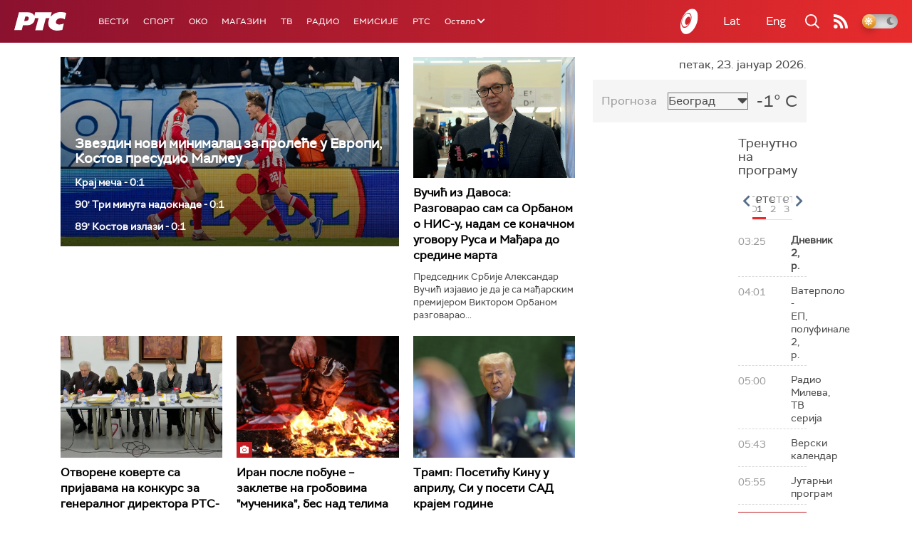

--- FILE ---
content_type: text/html;charset=UTF-8
request_url: https://www.rts.rs/ajax/epsilonScheme.jsp?itemId=&name=rts1
body_size: 401
content:






<div id="programList">
    
        <div class="programRow">
            <div class="time ColorOstalo">
                <span>03:25</span>
            </div>
            <div class="name current">
                
                
                    <span style="">Дневник 2, р.</span>
                
            </div>
        </div>
    
        <div class="programRow">
            <div class="time ColorOstalo">
                <span>04:01</span>
            </div>
            <div class="name ">
                
                
                    <span style="">Ватерполо - ЕП, полуфинале 2, р.</span>
                
            </div>
        </div>
    
        <div class="programRow">
            <div class="time ColorOstalo">
                <span>05:00</span>
            </div>
            <div class="name ">
                
                
                    <span style="">Радио Милева, ТВ серија</span>
                
            </div>
        </div>
    
        <div class="programRow">
            <div class="time ColorOstalo">
                <span>05:43</span>
            </div>
            <div class="name ">
                
                
                    <span style="">Верски календар</span>
                
            </div>
        </div>
    
        <div class="programRow">
            <div class="time ColorOstalo">
                <span>05:55</span>
            </div>
            <div class="name ">
                
                
                    <span style="">Јутарњи програм</span>
                
            </div>
        </div>
    
</div>

<div class="programListFull">
    <a href="/tv/rts1/broadcast.html"> 
        Програмска шема за данас
    </a>
</div>

--- FILE ---
content_type: text/html; charset=utf-8
request_url: https://www.google.com/recaptcha/api2/aframe
body_size: 268
content:
<!DOCTYPE HTML><html><head><meta http-equiv="content-type" content="text/html; charset=UTF-8"></head><body><script nonce="OP1WvLFfqZ9jzU_lgcDtxQ">/** Anti-fraud and anti-abuse applications only. See google.com/recaptcha */ try{var clients={'sodar':'https://pagead2.googlesyndication.com/pagead/sodar?'};window.addEventListener("message",function(a){try{if(a.source===window.parent){var b=JSON.parse(a.data);var c=clients[b['id']];if(c){var d=document.createElement('img');d.src=c+b['params']+'&rc='+(localStorage.getItem("rc::a")?sessionStorage.getItem("rc::b"):"");window.document.body.appendChild(d);sessionStorage.setItem("rc::e",parseInt(sessionStorage.getItem("rc::e")||0)+1);localStorage.setItem("rc::h",'1769129743907');}}}catch(b){}});window.parent.postMessage("_grecaptcha_ready", "*");}catch(b){}</script></body></html>